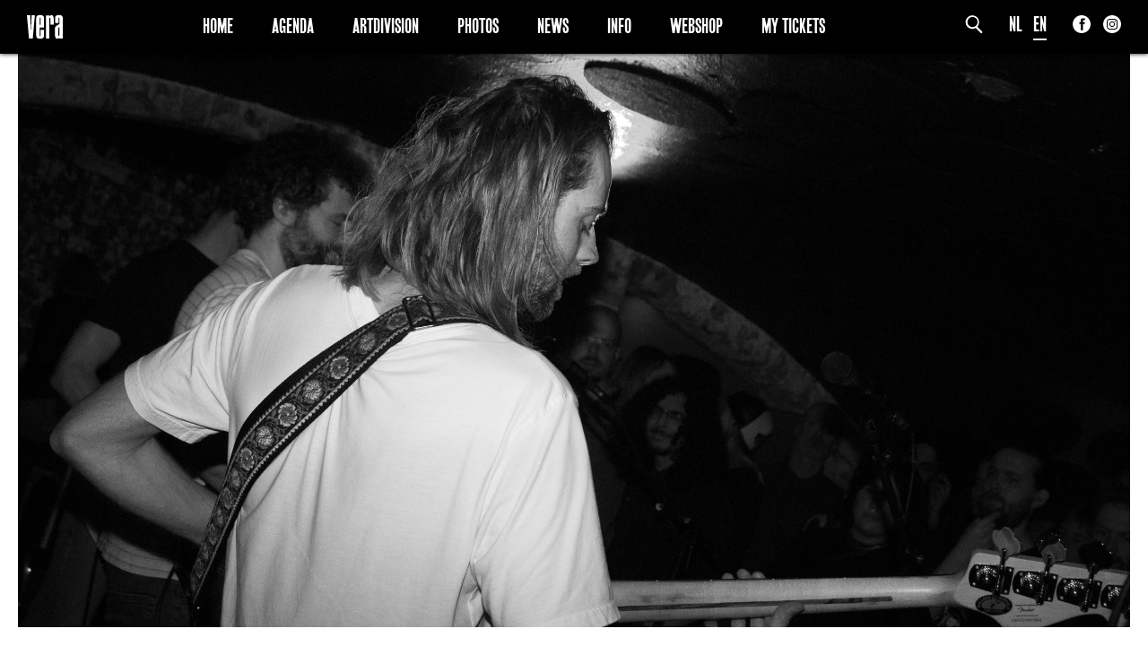

--- FILE ---
content_type: text/html; charset=UTF-8
request_url: https://www.vera-groningen.nl/fotogalerij/rantsoen-landlord/ink_20230114_0010/
body_size: 9760
content:
<!doctype html>
<html lang="nl-NL">
<head>
	<meta charset="UTF-8">

	<meta http-equiv="X-UA-Compatible" content="IE=edge">

	<meta name="HandheldFriendly" content="True">
	<meta name="MobileOptimized" content="320">
	<meta name="viewport" content="width=device-width, initial-scale=1.0"/>

	<!--[if lt IE 9]>
	<script src="https://www.vera-groningen.nl/wp/../vera/assets/js/html5.js"></script>
	<![endif]-->
    <script type="text/javascript"> var ajaxurl = 'https://www.vera-groningen.nl/wp/wp-admin/admin-ajax.php'; </script>
	<meta name='robots' content='index, follow, max-image-preview:large, max-snippet:-1, max-video-preview:-1' />

	<!-- This site is optimized with the Yoast SEO plugin v26.5 - https://yoast.com/wordpress/plugins/seo/ -->
	<title>INK_20230114_0010 - Vera</title>
	<link rel="canonical" href="https://www.vera-groningen.nl/fotogalerij/rantsoen-landlord/ink_20230114_0010/" />
	<meta property="og:locale" content="nl_NL" />
	<meta property="og:type" content="article" />
	<meta property="og:title" content="INK_20230114_0010 - Vera" />
	<meta property="og:url" content="https://www.vera-groningen.nl/fotogalerij/rantsoen-landlord/ink_20230114_0010/" />
	<meta property="og:site_name" content="Vera" />
	<meta property="og:image" content="https://www.vera-groningen.nl/fotogalerij/rantsoen-landlord/ink_20230114_0010" />
	<meta property="og:image:width" content="2400" />
	<meta property="og:image:height" content="1598" />
	<meta property="og:image:type" content="image/jpeg" />
	<meta name="twitter:card" content="summary_large_image" />
	<script type="application/ld+json" class="yoast-schema-graph">{"@context":"https://schema.org","@graph":[{"@type":"WebPage","@id":"https://www.vera-groningen.nl/fotogalerij/rantsoen-landlord/ink_20230114_0010/","url":"https://www.vera-groningen.nl/fotogalerij/rantsoen-landlord/ink_20230114_0010/","name":"INK_20230114_0010 - Vera","isPartOf":{"@id":"https://www.vera-groningen.nl/#website"},"primaryImageOfPage":{"@id":"https://www.vera-groningen.nl/fotogalerij/rantsoen-landlord/ink_20230114_0010/#primaryimage"},"image":{"@id":"https://www.vera-groningen.nl/fotogalerij/rantsoen-landlord/ink_20230114_0010/#primaryimage"},"thumbnailUrl":"https://cdn.vera-groningen.nl/2023/01/INK_20230114_0010.jpg","datePublished":"2023-01-18T11:25:25+00:00","breadcrumb":{"@id":"https://www.vera-groningen.nl/fotogalerij/rantsoen-landlord/ink_20230114_0010/#breadcrumb"},"inLanguage":"nl-NL","potentialAction":[{"@type":"ReadAction","target":["https://www.vera-groningen.nl/fotogalerij/rantsoen-landlord/ink_20230114_0010/"]}]},{"@type":"ImageObject","inLanguage":"nl-NL","@id":"https://www.vera-groningen.nl/fotogalerij/rantsoen-landlord/ink_20230114_0010/#primaryimage","url":"https://cdn.vera-groningen.nl/2023/01/INK_20230114_0010.jpg","contentUrl":"https://cdn.vera-groningen.nl/2023/01/INK_20230114_0010.jpg"},{"@type":"BreadcrumbList","@id":"https://www.vera-groningen.nl/fotogalerij/rantsoen-landlord/ink_20230114_0010/#breadcrumb","itemListElement":[{"@type":"ListItem","position":1,"name":"Home","item":"https://www.vera-groningen.nl/"},{"@type":"ListItem","position":2,"name":"Rantsoen + Landlord","item":"https://www.vera-groningen.nl/fotogalerij/rantsoen-landlord/"},{"@type":"ListItem","position":3,"name":"INK_20230114_0010"}]},{"@type":"WebSite","@id":"https://www.vera-groningen.nl/#website","url":"https://www.vera-groningen.nl/","name":"Vera","description":"Vera","potentialAction":[{"@type":"SearchAction","target":{"@type":"EntryPoint","urlTemplate":"https://www.vera-groningen.nl/?s={search_term_string}"},"query-input":{"@type":"PropertyValueSpecification","valueRequired":true,"valueName":"search_term_string"}}],"inLanguage":"nl-NL"}]}</script>
	<!-- / Yoast SEO plugin. -->


<link rel="alternate" type="application/rss+xml" title="Vera &raquo; INK_20230114_0010 reacties feed" href="https://www.vera-groningen.nl/fotogalerij/rantsoen-landlord/ink_20230114_0010/feed/" />
<link rel="alternate" title="oEmbed (JSON)" type="application/json+oembed" href="https://www.vera-groningen.nl/wp-json/oembed/1.0/embed?url=https%3A%2F%2Fwww.vera-groningen.nl%2Ffotogalerij%2Frantsoen-landlord%2Fink_20230114_0010%2F" />
<link rel="alternate" title="oEmbed (XML)" type="text/xml+oembed" href="https://www.vera-groningen.nl/wp-json/oembed/1.0/embed?url=https%3A%2F%2Fwww.vera-groningen.nl%2Ffotogalerij%2Frantsoen-landlord%2Fink_20230114_0010%2F&#038;format=xml" />
		<!-- This site uses the Google Analytics by MonsterInsights plugin v9.10.0 - Using Analytics tracking - https://www.monsterinsights.com/ -->
							<script src="//www.googletagmanager.com/gtag/js?id=G-PT4Z4TL4YV"  data-cfasync="false" data-wpfc-render="false" type="text/javascript" async></script>
			<script data-cfasync="false" data-wpfc-render="false" type="text/javascript">
				var mi_version = '9.10.0';
				var mi_track_user = true;
				var mi_no_track_reason = '';
								var MonsterInsightsDefaultLocations = {"page_location":"https:\/\/www.vera-groningen.nl\/fotogalerij\/rantsoen-landlord\/ink_20230114_0010\/"};
								if ( typeof MonsterInsightsPrivacyGuardFilter === 'function' ) {
					var MonsterInsightsLocations = (typeof MonsterInsightsExcludeQuery === 'object') ? MonsterInsightsPrivacyGuardFilter( MonsterInsightsExcludeQuery ) : MonsterInsightsPrivacyGuardFilter( MonsterInsightsDefaultLocations );
				} else {
					var MonsterInsightsLocations = (typeof MonsterInsightsExcludeQuery === 'object') ? MonsterInsightsExcludeQuery : MonsterInsightsDefaultLocations;
				}

								var disableStrs = [
										'ga-disable-G-PT4Z4TL4YV',
									];

				/* Function to detect opted out users */
				function __gtagTrackerIsOptedOut() {
					for (var index = 0; index < disableStrs.length; index++) {
						if (document.cookie.indexOf(disableStrs[index] + '=true') > -1) {
							return true;
						}
					}

					return false;
				}

				/* Disable tracking if the opt-out cookie exists. */
				if (__gtagTrackerIsOptedOut()) {
					for (var index = 0; index < disableStrs.length; index++) {
						window[disableStrs[index]] = true;
					}
				}

				/* Opt-out function */
				function __gtagTrackerOptout() {
					for (var index = 0; index < disableStrs.length; index++) {
						document.cookie = disableStrs[index] + '=true; expires=Thu, 31 Dec 2099 23:59:59 UTC; path=/';
						window[disableStrs[index]] = true;
					}
				}

				if ('undefined' === typeof gaOptout) {
					function gaOptout() {
						__gtagTrackerOptout();
					}
				}
								window.dataLayer = window.dataLayer || [];

				window.MonsterInsightsDualTracker = {
					helpers: {},
					trackers: {},
				};
				if (mi_track_user) {
					function __gtagDataLayer() {
						dataLayer.push(arguments);
					}

					function __gtagTracker(type, name, parameters) {
						if (!parameters) {
							parameters = {};
						}

						if (parameters.send_to) {
							__gtagDataLayer.apply(null, arguments);
							return;
						}

						if (type === 'event') {
														parameters.send_to = monsterinsights_frontend.v4_id;
							var hookName = name;
							if (typeof parameters['event_category'] !== 'undefined') {
								hookName = parameters['event_category'] + ':' + name;
							}

							if (typeof MonsterInsightsDualTracker.trackers[hookName] !== 'undefined') {
								MonsterInsightsDualTracker.trackers[hookName](parameters);
							} else {
								__gtagDataLayer('event', name, parameters);
							}
							
						} else {
							__gtagDataLayer.apply(null, arguments);
						}
					}

					__gtagTracker('js', new Date());
					__gtagTracker('set', {
						'developer_id.dZGIzZG': true,
											});
					if ( MonsterInsightsLocations.page_location ) {
						__gtagTracker('set', MonsterInsightsLocations);
					}
										__gtagTracker('config', 'G-PT4Z4TL4YV', {"forceSSL":"true"} );
										window.gtag = __gtagTracker;										(function () {
						/* https://developers.google.com/analytics/devguides/collection/analyticsjs/ */
						/* ga and __gaTracker compatibility shim. */
						var noopfn = function () {
							return null;
						};
						var newtracker = function () {
							return new Tracker();
						};
						var Tracker = function () {
							return null;
						};
						var p = Tracker.prototype;
						p.get = noopfn;
						p.set = noopfn;
						p.send = function () {
							var args = Array.prototype.slice.call(arguments);
							args.unshift('send');
							__gaTracker.apply(null, args);
						};
						var __gaTracker = function () {
							var len = arguments.length;
							if (len === 0) {
								return;
							}
							var f = arguments[len - 1];
							if (typeof f !== 'object' || f === null || typeof f.hitCallback !== 'function') {
								if ('send' === arguments[0]) {
									var hitConverted, hitObject = false, action;
									if ('event' === arguments[1]) {
										if ('undefined' !== typeof arguments[3]) {
											hitObject = {
												'eventAction': arguments[3],
												'eventCategory': arguments[2],
												'eventLabel': arguments[4],
												'value': arguments[5] ? arguments[5] : 1,
											}
										}
									}
									if ('pageview' === arguments[1]) {
										if ('undefined' !== typeof arguments[2]) {
											hitObject = {
												'eventAction': 'page_view',
												'page_path': arguments[2],
											}
										}
									}
									if (typeof arguments[2] === 'object') {
										hitObject = arguments[2];
									}
									if (typeof arguments[5] === 'object') {
										Object.assign(hitObject, arguments[5]);
									}
									if ('undefined' !== typeof arguments[1].hitType) {
										hitObject = arguments[1];
										if ('pageview' === hitObject.hitType) {
											hitObject.eventAction = 'page_view';
										}
									}
									if (hitObject) {
										action = 'timing' === arguments[1].hitType ? 'timing_complete' : hitObject.eventAction;
										hitConverted = mapArgs(hitObject);
										__gtagTracker('event', action, hitConverted);
									}
								}
								return;
							}

							function mapArgs(args) {
								var arg, hit = {};
								var gaMap = {
									'eventCategory': 'event_category',
									'eventAction': 'event_action',
									'eventLabel': 'event_label',
									'eventValue': 'event_value',
									'nonInteraction': 'non_interaction',
									'timingCategory': 'event_category',
									'timingVar': 'name',
									'timingValue': 'value',
									'timingLabel': 'event_label',
									'page': 'page_path',
									'location': 'page_location',
									'title': 'page_title',
									'referrer' : 'page_referrer',
								};
								for (arg in args) {
																		if (!(!args.hasOwnProperty(arg) || !gaMap.hasOwnProperty(arg))) {
										hit[gaMap[arg]] = args[arg];
									} else {
										hit[arg] = args[arg];
									}
								}
								return hit;
							}

							try {
								f.hitCallback();
							} catch (ex) {
							}
						};
						__gaTracker.create = newtracker;
						__gaTracker.getByName = newtracker;
						__gaTracker.getAll = function () {
							return [];
						};
						__gaTracker.remove = noopfn;
						__gaTracker.loaded = true;
						window['__gaTracker'] = __gaTracker;
					})();
									} else {
										console.log("");
					(function () {
						function __gtagTracker() {
							return null;
						}

						window['__gtagTracker'] = __gtagTracker;
						window['gtag'] = __gtagTracker;
					})();
									}
			</script>
							<!-- / Google Analytics by MonsterInsights -->
		<style id='wp-img-auto-sizes-contain-inline-css' type='text/css'>
img:is([sizes=auto i],[sizes^="auto," i]){contain-intrinsic-size:3000px 1500px}
/*# sourceURL=wp-img-auto-sizes-contain-inline-css */
</style>
<style id='wp-emoji-styles-inline-css' type='text/css'>

	img.wp-smiley, img.emoji {
		display: inline !important;
		border: none !important;
		box-shadow: none !important;
		height: 1em !important;
		width: 1em !important;
		margin: 0 0.07em !important;
		vertical-align: -0.1em !important;
		background: none !important;
		padding: 0 !important;
	}
/*# sourceURL=wp-emoji-styles-inline-css */
</style>
<style id='wp-block-library-inline-css' type='text/css'>
:root{--wp-block-synced-color:#7a00df;--wp-block-synced-color--rgb:122,0,223;--wp-bound-block-color:var(--wp-block-synced-color);--wp-editor-canvas-background:#ddd;--wp-admin-theme-color:#007cba;--wp-admin-theme-color--rgb:0,124,186;--wp-admin-theme-color-darker-10:#006ba1;--wp-admin-theme-color-darker-10--rgb:0,107,160.5;--wp-admin-theme-color-darker-20:#005a87;--wp-admin-theme-color-darker-20--rgb:0,90,135;--wp-admin-border-width-focus:2px}@media (min-resolution:192dpi){:root{--wp-admin-border-width-focus:1.5px}}.wp-element-button{cursor:pointer}:root .has-very-light-gray-background-color{background-color:#eee}:root .has-very-dark-gray-background-color{background-color:#313131}:root .has-very-light-gray-color{color:#eee}:root .has-very-dark-gray-color{color:#313131}:root .has-vivid-green-cyan-to-vivid-cyan-blue-gradient-background{background:linear-gradient(135deg,#00d084,#0693e3)}:root .has-purple-crush-gradient-background{background:linear-gradient(135deg,#34e2e4,#4721fb 50%,#ab1dfe)}:root .has-hazy-dawn-gradient-background{background:linear-gradient(135deg,#faaca8,#dad0ec)}:root .has-subdued-olive-gradient-background{background:linear-gradient(135deg,#fafae1,#67a671)}:root .has-atomic-cream-gradient-background{background:linear-gradient(135deg,#fdd79a,#004a59)}:root .has-nightshade-gradient-background{background:linear-gradient(135deg,#330968,#31cdcf)}:root .has-midnight-gradient-background{background:linear-gradient(135deg,#020381,#2874fc)}:root{--wp--preset--font-size--normal:16px;--wp--preset--font-size--huge:42px}.has-regular-font-size{font-size:1em}.has-larger-font-size{font-size:2.625em}.has-normal-font-size{font-size:var(--wp--preset--font-size--normal)}.has-huge-font-size{font-size:var(--wp--preset--font-size--huge)}.has-text-align-center{text-align:center}.has-text-align-left{text-align:left}.has-text-align-right{text-align:right}.has-fit-text{white-space:nowrap!important}#end-resizable-editor-section{display:none}.aligncenter{clear:both}.items-justified-left{justify-content:flex-start}.items-justified-center{justify-content:center}.items-justified-right{justify-content:flex-end}.items-justified-space-between{justify-content:space-between}.screen-reader-text{border:0;clip-path:inset(50%);height:1px;margin:-1px;overflow:hidden;padding:0;position:absolute;width:1px;word-wrap:normal!important}.screen-reader-text:focus{background-color:#ddd;clip-path:none;color:#444;display:block;font-size:1em;height:auto;left:5px;line-height:normal;padding:15px 23px 14px;text-decoration:none;top:5px;width:auto;z-index:100000}html :where(.has-border-color){border-style:solid}html :where([style*=border-top-color]){border-top-style:solid}html :where([style*=border-right-color]){border-right-style:solid}html :where([style*=border-bottom-color]){border-bottom-style:solid}html :where([style*=border-left-color]){border-left-style:solid}html :where([style*=border-width]){border-style:solid}html :where([style*=border-top-width]){border-top-style:solid}html :where([style*=border-right-width]){border-right-style:solid}html :where([style*=border-bottom-width]){border-bottom-style:solid}html :where([style*=border-left-width]){border-left-style:solid}html :where(img[class*=wp-image-]){height:auto;max-width:100%}:where(figure){margin:0 0 1em}html :where(.is-position-sticky){--wp-admin--admin-bar--position-offset:var(--wp-admin--admin-bar--height,0px)}@media screen and (max-width:600px){html :where(.is-position-sticky){--wp-admin--admin-bar--position-offset:0px}}

/*# sourceURL=wp-block-library-inline-css */
</style><style id='global-styles-inline-css' type='text/css'>
:root{--wp--preset--aspect-ratio--square: 1;--wp--preset--aspect-ratio--4-3: 4/3;--wp--preset--aspect-ratio--3-4: 3/4;--wp--preset--aspect-ratio--3-2: 3/2;--wp--preset--aspect-ratio--2-3: 2/3;--wp--preset--aspect-ratio--16-9: 16/9;--wp--preset--aspect-ratio--9-16: 9/16;--wp--preset--color--black: #000000;--wp--preset--color--cyan-bluish-gray: #abb8c3;--wp--preset--color--white: #ffffff;--wp--preset--color--pale-pink: #f78da7;--wp--preset--color--vivid-red: #cf2e2e;--wp--preset--color--luminous-vivid-orange: #ff6900;--wp--preset--color--luminous-vivid-amber: #fcb900;--wp--preset--color--light-green-cyan: #7bdcb5;--wp--preset--color--vivid-green-cyan: #00d084;--wp--preset--color--pale-cyan-blue: #8ed1fc;--wp--preset--color--vivid-cyan-blue: #0693e3;--wp--preset--color--vivid-purple: #9b51e0;--wp--preset--gradient--vivid-cyan-blue-to-vivid-purple: linear-gradient(135deg,rgb(6,147,227) 0%,rgb(155,81,224) 100%);--wp--preset--gradient--light-green-cyan-to-vivid-green-cyan: linear-gradient(135deg,rgb(122,220,180) 0%,rgb(0,208,130) 100%);--wp--preset--gradient--luminous-vivid-amber-to-luminous-vivid-orange: linear-gradient(135deg,rgb(252,185,0) 0%,rgb(255,105,0) 100%);--wp--preset--gradient--luminous-vivid-orange-to-vivid-red: linear-gradient(135deg,rgb(255,105,0) 0%,rgb(207,46,46) 100%);--wp--preset--gradient--very-light-gray-to-cyan-bluish-gray: linear-gradient(135deg,rgb(238,238,238) 0%,rgb(169,184,195) 100%);--wp--preset--gradient--cool-to-warm-spectrum: linear-gradient(135deg,rgb(74,234,220) 0%,rgb(151,120,209) 20%,rgb(207,42,186) 40%,rgb(238,44,130) 60%,rgb(251,105,98) 80%,rgb(254,248,76) 100%);--wp--preset--gradient--blush-light-purple: linear-gradient(135deg,rgb(255,206,236) 0%,rgb(152,150,240) 100%);--wp--preset--gradient--blush-bordeaux: linear-gradient(135deg,rgb(254,205,165) 0%,rgb(254,45,45) 50%,rgb(107,0,62) 100%);--wp--preset--gradient--luminous-dusk: linear-gradient(135deg,rgb(255,203,112) 0%,rgb(199,81,192) 50%,rgb(65,88,208) 100%);--wp--preset--gradient--pale-ocean: linear-gradient(135deg,rgb(255,245,203) 0%,rgb(182,227,212) 50%,rgb(51,167,181) 100%);--wp--preset--gradient--electric-grass: linear-gradient(135deg,rgb(202,248,128) 0%,rgb(113,206,126) 100%);--wp--preset--gradient--midnight: linear-gradient(135deg,rgb(2,3,129) 0%,rgb(40,116,252) 100%);--wp--preset--font-size--small: 13px;--wp--preset--font-size--medium: 20px;--wp--preset--font-size--large: 36px;--wp--preset--font-size--x-large: 42px;--wp--preset--spacing--20: 0.44rem;--wp--preset--spacing--30: 0.67rem;--wp--preset--spacing--40: 1rem;--wp--preset--spacing--50: 1.5rem;--wp--preset--spacing--60: 2.25rem;--wp--preset--spacing--70: 3.38rem;--wp--preset--spacing--80: 5.06rem;--wp--preset--shadow--natural: 6px 6px 9px rgba(0, 0, 0, 0.2);--wp--preset--shadow--deep: 12px 12px 50px rgba(0, 0, 0, 0.4);--wp--preset--shadow--sharp: 6px 6px 0px rgba(0, 0, 0, 0.2);--wp--preset--shadow--outlined: 6px 6px 0px -3px rgb(255, 255, 255), 6px 6px rgb(0, 0, 0);--wp--preset--shadow--crisp: 6px 6px 0px rgb(0, 0, 0);}:where(.is-layout-flex){gap: 0.5em;}:where(.is-layout-grid){gap: 0.5em;}body .is-layout-flex{display: flex;}.is-layout-flex{flex-wrap: wrap;align-items: center;}.is-layout-flex > :is(*, div){margin: 0;}body .is-layout-grid{display: grid;}.is-layout-grid > :is(*, div){margin: 0;}:where(.wp-block-columns.is-layout-flex){gap: 2em;}:where(.wp-block-columns.is-layout-grid){gap: 2em;}:where(.wp-block-post-template.is-layout-flex){gap: 1.25em;}:where(.wp-block-post-template.is-layout-grid){gap: 1.25em;}.has-black-color{color: var(--wp--preset--color--black) !important;}.has-cyan-bluish-gray-color{color: var(--wp--preset--color--cyan-bluish-gray) !important;}.has-white-color{color: var(--wp--preset--color--white) !important;}.has-pale-pink-color{color: var(--wp--preset--color--pale-pink) !important;}.has-vivid-red-color{color: var(--wp--preset--color--vivid-red) !important;}.has-luminous-vivid-orange-color{color: var(--wp--preset--color--luminous-vivid-orange) !important;}.has-luminous-vivid-amber-color{color: var(--wp--preset--color--luminous-vivid-amber) !important;}.has-light-green-cyan-color{color: var(--wp--preset--color--light-green-cyan) !important;}.has-vivid-green-cyan-color{color: var(--wp--preset--color--vivid-green-cyan) !important;}.has-pale-cyan-blue-color{color: var(--wp--preset--color--pale-cyan-blue) !important;}.has-vivid-cyan-blue-color{color: var(--wp--preset--color--vivid-cyan-blue) !important;}.has-vivid-purple-color{color: var(--wp--preset--color--vivid-purple) !important;}.has-black-background-color{background-color: var(--wp--preset--color--black) !important;}.has-cyan-bluish-gray-background-color{background-color: var(--wp--preset--color--cyan-bluish-gray) !important;}.has-white-background-color{background-color: var(--wp--preset--color--white) !important;}.has-pale-pink-background-color{background-color: var(--wp--preset--color--pale-pink) !important;}.has-vivid-red-background-color{background-color: var(--wp--preset--color--vivid-red) !important;}.has-luminous-vivid-orange-background-color{background-color: var(--wp--preset--color--luminous-vivid-orange) !important;}.has-luminous-vivid-amber-background-color{background-color: var(--wp--preset--color--luminous-vivid-amber) !important;}.has-light-green-cyan-background-color{background-color: var(--wp--preset--color--light-green-cyan) !important;}.has-vivid-green-cyan-background-color{background-color: var(--wp--preset--color--vivid-green-cyan) !important;}.has-pale-cyan-blue-background-color{background-color: var(--wp--preset--color--pale-cyan-blue) !important;}.has-vivid-cyan-blue-background-color{background-color: var(--wp--preset--color--vivid-cyan-blue) !important;}.has-vivid-purple-background-color{background-color: var(--wp--preset--color--vivid-purple) !important;}.has-black-border-color{border-color: var(--wp--preset--color--black) !important;}.has-cyan-bluish-gray-border-color{border-color: var(--wp--preset--color--cyan-bluish-gray) !important;}.has-white-border-color{border-color: var(--wp--preset--color--white) !important;}.has-pale-pink-border-color{border-color: var(--wp--preset--color--pale-pink) !important;}.has-vivid-red-border-color{border-color: var(--wp--preset--color--vivid-red) !important;}.has-luminous-vivid-orange-border-color{border-color: var(--wp--preset--color--luminous-vivid-orange) !important;}.has-luminous-vivid-amber-border-color{border-color: var(--wp--preset--color--luminous-vivid-amber) !important;}.has-light-green-cyan-border-color{border-color: var(--wp--preset--color--light-green-cyan) !important;}.has-vivid-green-cyan-border-color{border-color: var(--wp--preset--color--vivid-green-cyan) !important;}.has-pale-cyan-blue-border-color{border-color: var(--wp--preset--color--pale-cyan-blue) !important;}.has-vivid-cyan-blue-border-color{border-color: var(--wp--preset--color--vivid-cyan-blue) !important;}.has-vivid-purple-border-color{border-color: var(--wp--preset--color--vivid-purple) !important;}.has-vivid-cyan-blue-to-vivid-purple-gradient-background{background: var(--wp--preset--gradient--vivid-cyan-blue-to-vivid-purple) !important;}.has-light-green-cyan-to-vivid-green-cyan-gradient-background{background: var(--wp--preset--gradient--light-green-cyan-to-vivid-green-cyan) !important;}.has-luminous-vivid-amber-to-luminous-vivid-orange-gradient-background{background: var(--wp--preset--gradient--luminous-vivid-amber-to-luminous-vivid-orange) !important;}.has-luminous-vivid-orange-to-vivid-red-gradient-background{background: var(--wp--preset--gradient--luminous-vivid-orange-to-vivid-red) !important;}.has-very-light-gray-to-cyan-bluish-gray-gradient-background{background: var(--wp--preset--gradient--very-light-gray-to-cyan-bluish-gray) !important;}.has-cool-to-warm-spectrum-gradient-background{background: var(--wp--preset--gradient--cool-to-warm-spectrum) !important;}.has-blush-light-purple-gradient-background{background: var(--wp--preset--gradient--blush-light-purple) !important;}.has-blush-bordeaux-gradient-background{background: var(--wp--preset--gradient--blush-bordeaux) !important;}.has-luminous-dusk-gradient-background{background: var(--wp--preset--gradient--luminous-dusk) !important;}.has-pale-ocean-gradient-background{background: var(--wp--preset--gradient--pale-ocean) !important;}.has-electric-grass-gradient-background{background: var(--wp--preset--gradient--electric-grass) !important;}.has-midnight-gradient-background{background: var(--wp--preset--gradient--midnight) !important;}.has-small-font-size{font-size: var(--wp--preset--font-size--small) !important;}.has-medium-font-size{font-size: var(--wp--preset--font-size--medium) !important;}.has-large-font-size{font-size: var(--wp--preset--font-size--large) !important;}.has-x-large-font-size{font-size: var(--wp--preset--font-size--x-large) !important;}
/*# sourceURL=global-styles-inline-css */
</style>

<style id='classic-theme-styles-inline-css' type='text/css'>
/*! This file is auto-generated */
.wp-block-button__link{color:#fff;background-color:#32373c;border-radius:9999px;box-shadow:none;text-decoration:none;padding:calc(.667em + 2px) calc(1.333em + 2px);font-size:1.125em}.wp-block-file__button{background:#32373c;color:#fff;text-decoration:none}
/*# sourceURL=/wp-includes/css/classic-themes.min.css */
</style>
<link rel='stylesheet' id='app-css' href='https://www.vera-groningen.nl/wp/../vera/assets/css/app.css?ver=1.5' type='text/css' media='all' />
<link rel='stylesheet' id='dashicons-css' href='https://www.vera-groningen.nl/wp/wp-includes/css/dashicons.min.css?ver=6.9' type='text/css' media='all' />
<script type="text/javascript" src="https://www.vera-groningen.nl/content/plugins/google-analytics-for-wordpress/assets/js/frontend-gtag.min.js?ver=9.10.0" id="monsterinsights-frontend-script-js" async="async" data-wp-strategy="async"></script>
<script data-cfasync="false" data-wpfc-render="false" type="text/javascript" id='monsterinsights-frontend-script-js-extra'>/* <![CDATA[ */
var monsterinsights_frontend = {"js_events_tracking":"true","download_extensions":"","inbound_paths":"[]","home_url":"https:\/\/www.vera-groningen.nl","hash_tracking":"false","v4_id":"G-PT4Z4TL4YV"};/* ]]> */
</script>
<link rel="https://api.w.org/" href="https://www.vera-groningen.nl/wp-json/" /><link rel="alternate" title="JSON" type="application/json" href="https://www.vera-groningen.nl/wp-json/wp/v2/media/121276" /><link rel="EditURI" type="application/rsd+xml" title="RSD" href="https://www.vera-groningen.nl/wp/xmlrpc.php?rsd" />
<meta name="generator" content="WordPress 6.9" />
<link rel='shortlink' href='https://www.vera-groningen.nl/?p=121276' />
    <!--[if IE]><link rel="shortcut icon" sizes="16x16 32x32 48x48 64x64" href="https://www.vera-groningen.nl/wp/../vera/assets/img/favicon.ico" type="image/x-icon" /><![endif]-->
    <link href="//webfonts3.radimpesko.com/RP-W-d2166adf-558c-4242-9508-3af449c30a36" rel="stylesheet">
    <link rel="icon" sizes="16x16 32x32 48x48 64x64" href="https://www.vera-groningen.nl/wp/../vera/assets/img/favicon.png" type="image/png" />
    <link rel="apple-touch-icon" href="https://www.vera-groningen.nl/wp/../vera/assets/img/favicon.png" type="image/png" />
    <link rel="apple-touch-icon-precomposed" href="https://www.vera-groningen.nl/wp/../vera/assets/img/favicon.png" type="image/png" />
    <meta name="application-name" content="Vera" />
    <meta name="msapplication-TileImage" content="https://www.vera-groningen.nl/wp/../vera/assets/img/favicon.png" />
    <meta name="msapplication-TileColor" content="#2A2A2A">
    </head>
<body id="body" class="attachment wp-singular attachment-template-default single single-attachment postid-121276 attachmentid-121276 attachment-jpeg wp-theme-vera">
<a href="#" class="topbutton"></a>
<header id="header" class="header active active">
    <div class="menubar">
        <div class="row nopad">
            <div class="col-xs-60 nopad bar-wrap">
                <div class="left-side">
                    <div class="aligned-content">
                        <a href="https://www.vera-groningen.nl?lang=en"><img class="header-logo" src="https://www.vera-groningen.nl/wp/../vera/assets/img/logo-black.svg" /></a>
                    </div>
                </div>
                <div class="right-side">
                    <div class="aligned-content">
                        <form class="search" action="https://www.vera-groningen.nl"><input type="hidden" name="lang" value="en" /><input class="field" placeholder="zoekterm" name="s" type="text" required/><input class="submit" name="submit" alt="S" type="image" src="https://www.vera-groningen.nl/wp/../vera/assets/img/search.svg" /></form>
                        <div id="languages" class="languages"><a class="" href="/fotogalerij/rantsoen-landlord/ink_20230114_0010/?lang=nl" title="Nederlands">NL</a>&nbsp;&nbsp;&nbsp;<a class="current-menu-item" href="/fotogalerij/rantsoen-landlord/ink_20230114_0010/?lang=en" title="English">EN</a></div>
                        <div class="social-links">
    <div class="to-md-bottom">
        <a class="icon-link facebook" target="_blank" href="https://www.facebook.com/veragroningen/"><img src="https://www.vera-groningen.nl/wp/../vera/assets/img/social/facebook-dark.svg"/></a><a class="icon-link instagram" target="_blank" href="https://www.instagram.com/veragroningen/"><img src="https://www.vera-groningen.nl/wp/../vera/assets/img/social/instagram-dark.svg"/></a>    </div>
</div>
                        <div class="visible-sm-down" id="menu-toggler"><a href="#"><i class="fa fa-bars"></i></a></div>
                    </div>
                </div>
                <nav class="center">
                    <div class="aligned-content">
                        <div class="menu-main-menu-en-container"><ul id="menu-main-menu-en" class="menu"><li id="menu-item-88342" class="menu-item menu-item-type-post_type menu-item-object-page menu-item-home menu-item-88342"><a href="https://www.vera-groningen.nl/">Home</a></li>
<li id="menu-item-85833" class="menu-item menu-item-type-post_type menu-item-object-page menu-item-85833"><a href="https://www.vera-groningen.nl/programma/">Agenda</a></li>
<li id="menu-item-85832" class="menu-item menu-item-type-post_type menu-item-object-page menu-item-85832"><a href="https://www.vera-groningen.nl/art-division/">Artdivision</a></li>
<li id="menu-item-85835" class="menu-item menu-item-type-post_type menu-item-object-page menu-item-85835"><a href="https://www.vera-groningen.nl/photos/">Photos</a></li>
<li id="menu-item-108010" class="menu-item menu-item-type-post_type menu-item-object-page menu-item-108010"><a href="https://www.vera-groningen.nl/nieuws/">News</a></li>
<li id="menu-item-85831" class="menu-item menu-item-type-post_type menu-item-object-page menu-item-85831"><a href="https://www.vera-groningen.nl/info-pages/">Info</a></li>
<li id="menu-item-148322" class="menu-item menu-item-type-post_type menu-item-object-page menu-item-148322"><a href="https://www.vera-groningen.nl/webshop/">Webshop</a></li>
<li id="menu-item-130819" class="menu-item menu-item-type-post_type menu-item-object-page menu-item-130819"><a href="https://www.vera-groningen.nl/my-tickets/">My Tickets</a></li>
</ul></div>                    </div>
                </nav>
            </div>
        </div>
    </div>
</header>

<main id="main">

    <div id="background-wrapper">
        <section class="container top-highlight parallax" id="top-highlight">
            <div class="image background" style="background-image: url('https://cdn.vera-groningen.nl/2023/01/INK_20230114_0010.jpg');"></div>
        </section>
    </div>

<div id="sides-background"  >
    
    <article class="container">
        <div class="row bg-white">
            <div class="col-xs-60 col-lg-44 col-lg-offset-8 fade-in">
                <div class="top-text">
                    <div class="date">Wednesday 18 January</div>
                            <h3 class="artist">INK_20230114_0010</h3>
                        </div>
                <div class="main-content">
                    <div class="button-with-share">
                        
<div id="left-buttons">
    <!-- Thanks to https://simplesharebuttons.com/html-share-buttons/ for the links -->
    <div id="share-buttons">
        <a id="share-toggler" class="link" href="#">
            <img class="icon" src="https://www.vera-groningen.nl/wp/../vera/assets/img/social/share.svg" title="Share" />
        </a>
        <!-- Facebook -->
        <a class="link togglable" href="https://www.facebook.com/sharer.php?u=https://www.vera-groningen.nl//fotogalerij/rantsoen-landlord/ink_20230114_0010/" target="_blank">
            <img class="icon" src="https://www.vera-groningen.nl/wp/../vera/assets/img/social/facebook.svg" title="Facebook" />
        </a>
        <!-- Twitter -->
        <a class="link togglable"href="https://twitter.com/share?url=https://www.vera-groningen.nl//fotogalerij/rantsoen-landlord/ink_20230114_0010/&amp;text=INK_20230114_0010&amp;hashtags=vera-groningen" target="_blank">
            <img class="icon" src="https://www.vera-groningen.nl/wp/../vera/assets/img/social/twitter.svg" title="Twitter" />
        </a>
    </div>
        </div>
                    </div>
                                    </div>
            </div>
        </div>
    </article>
</div>
            <footer class="footer">
    <div class="container">
                    <div class="row" id="info">
                                    <div class="column-content col-xs-60 col-sm-30 col-md-20 col-lg-12">
                        <h4 class="footer-title">VERA / CLUB FOR<br />
THE INTERNATIONAL<br />
POP UNDERGROUND</h4>
                    </div>
                                    <div class="column-content col-xs-60 col-sm-30 col-md-20 col-lg-12">
                        <p>Oosterstraat 44<br />
9711 NV Groningen<br />
The Netherlands<br />
+31 (0)50 313 46 81<br />
<a href="https://www.vera-groningen.nl/info/info/?lang=en" target="_blank" rel="noopener">contact</a></p>
                    </div>
                                    <div class="column-content col-xs-60 col-sm-30 col-md-20 col-lg-12">
                        <p>Opening hours:<br />
<a href="https://www.vera-groningen.nl/programma/">Check the event</a></p>
<p>Downstage café:<br />
Check the open hours <a href="https://www.vera-groningen.nl/info/route-parkeren/?lang=en">here</a></p>
                    </div>
                                    <div class="column-content col-xs-60 col-sm-30 col-md-20 col-lg-12">
                        <p><a href="https://www.vera-groningen.nl/nieuwsbrief/?lang=en" target="_blank" rel="noopener">Newsletter:</a><br />
Want to get updates about<br />
upcoming events?<br />
<a class="arrowed-link" href="https://www.vera-groningen.nl/nieuwsbrief/?lang=en" target="_blank" rel="noopener">Sign up here</a><br />
for our weekly mailing list</p>
                    </div>
                                    <div class="column-content col-xs-60 col-sm-30 col-md-20 col-lg-12">
                        <p>Webdesign: <a href="http://www.shootmedia.nl/" target="_blank" rel="noopener">Shootmedia</a></p>
                    </div>
                            </div>
                            <div class="row" id="bottom">
                <div class="col-xs-60 nopad brand-logos">
                    <h3 class='partners'>Partners:</h3>
                                            <a href="http://www.simplon.nl" target="_blank">                            <img class="logo-image" src="https://cdn.vera-groningen.nl/2017/11/simplon-100x83.png" />
                        </a>                                            <a href="https://gemeente.groningen.nl/" target="_blank">                            <img class="logo-image" src="https://cdn.vera-groningen.nl/2017/11/gem-groningen-100x83.png" />
                        </a>                                            <a href="https://quiet.nl/groningen/" target="_blank">                            <img class="logo-image" src="https://cdn.vera-groningen.nl/2020/01/quiet-100x83.png" />
                        </a>                                            <a href="https://www.shootmedia.nl/" target="_blank">                            <img class="logo-image" src="https://cdn.vera-groningen.nl/2021/05/shoot.png" />
                        </a>                                                                        <img class="logo-image" src="https://cdn.vera-groningen.nl/2024/12/cultuurfonds-2.png" />
                                                                    <a href="https://fondspodiumkunsten.nl/" target="_blank">                            <img class="logo-image" src="https://cdn.vera-groningen.nl/2023/02/FPK2.png" />
                        </a>                                    </div>
            </div>
            </div>
</footer>
		</main>
        <script type="speculationrules">
{"prefetch":[{"source":"document","where":{"and":[{"href_matches":"/*"},{"not":{"href_matches":["/wp/wp-*.php","/wp/wp-admin/*","/content/uploads/*","/content/*","/content/plugins/*","/wp/../vera/*","/*\\?(.+)"]}},{"not":{"selector_matches":"a[rel~=\"nofollow\"]"}},{"not":{"selector_matches":".no-prefetch, .no-prefetch a"}}]},"eagerness":"conservative"}]}
</script>
<script type="text/javascript" src="https://www.vera-groningen.nl/wp/../vera/assets/js/app.js" id="app-js"></script>
<script id="wp-emoji-settings" type="application/json">
{"baseUrl":"https://s.w.org/images/core/emoji/17.0.2/72x72/","ext":".png","svgUrl":"https://s.w.org/images/core/emoji/17.0.2/svg/","svgExt":".svg","source":{"concatemoji":"https://www.vera-groningen.nl/wp/wp-includes/js/wp-emoji-release.min.js?ver=6.9"}}
</script>
<script type="module">
/* <![CDATA[ */
/*! This file is auto-generated */
const a=JSON.parse(document.getElementById("wp-emoji-settings").textContent),o=(window._wpemojiSettings=a,"wpEmojiSettingsSupports"),s=["flag","emoji"];function i(e){try{var t={supportTests:e,timestamp:(new Date).valueOf()};sessionStorage.setItem(o,JSON.stringify(t))}catch(e){}}function c(e,t,n){e.clearRect(0,0,e.canvas.width,e.canvas.height),e.fillText(t,0,0);t=new Uint32Array(e.getImageData(0,0,e.canvas.width,e.canvas.height).data);e.clearRect(0,0,e.canvas.width,e.canvas.height),e.fillText(n,0,0);const a=new Uint32Array(e.getImageData(0,0,e.canvas.width,e.canvas.height).data);return t.every((e,t)=>e===a[t])}function p(e,t){e.clearRect(0,0,e.canvas.width,e.canvas.height),e.fillText(t,0,0);var n=e.getImageData(16,16,1,1);for(let e=0;e<n.data.length;e++)if(0!==n.data[e])return!1;return!0}function u(e,t,n,a){switch(t){case"flag":return n(e,"\ud83c\udff3\ufe0f\u200d\u26a7\ufe0f","\ud83c\udff3\ufe0f\u200b\u26a7\ufe0f")?!1:!n(e,"\ud83c\udde8\ud83c\uddf6","\ud83c\udde8\u200b\ud83c\uddf6")&&!n(e,"\ud83c\udff4\udb40\udc67\udb40\udc62\udb40\udc65\udb40\udc6e\udb40\udc67\udb40\udc7f","\ud83c\udff4\u200b\udb40\udc67\u200b\udb40\udc62\u200b\udb40\udc65\u200b\udb40\udc6e\u200b\udb40\udc67\u200b\udb40\udc7f");case"emoji":return!a(e,"\ud83e\u1fac8")}return!1}function f(e,t,n,a){let r;const o=(r="undefined"!=typeof WorkerGlobalScope&&self instanceof WorkerGlobalScope?new OffscreenCanvas(300,150):document.createElement("canvas")).getContext("2d",{willReadFrequently:!0}),s=(o.textBaseline="top",o.font="600 32px Arial",{});return e.forEach(e=>{s[e]=t(o,e,n,a)}),s}function r(e){var t=document.createElement("script");t.src=e,t.defer=!0,document.head.appendChild(t)}a.supports={everything:!0,everythingExceptFlag:!0},new Promise(t=>{let n=function(){try{var e=JSON.parse(sessionStorage.getItem(o));if("object"==typeof e&&"number"==typeof e.timestamp&&(new Date).valueOf()<e.timestamp+604800&&"object"==typeof e.supportTests)return e.supportTests}catch(e){}return null}();if(!n){if("undefined"!=typeof Worker&&"undefined"!=typeof OffscreenCanvas&&"undefined"!=typeof URL&&URL.createObjectURL&&"undefined"!=typeof Blob)try{var e="postMessage("+f.toString()+"("+[JSON.stringify(s),u.toString(),c.toString(),p.toString()].join(",")+"));",a=new Blob([e],{type:"text/javascript"});const r=new Worker(URL.createObjectURL(a),{name:"wpTestEmojiSupports"});return void(r.onmessage=e=>{i(n=e.data),r.terminate(),t(n)})}catch(e){}i(n=f(s,u,c,p))}t(n)}).then(e=>{for(const n in e)a.supports[n]=e[n],a.supports.everything=a.supports.everything&&a.supports[n],"flag"!==n&&(a.supports.everythingExceptFlag=a.supports.everythingExceptFlag&&a.supports[n]);var t;a.supports.everythingExceptFlag=a.supports.everythingExceptFlag&&!a.supports.flag,a.supports.everything||((t=a.source||{}).concatemoji?r(t.concatemoji):t.wpemoji&&t.twemoji&&(r(t.twemoji),r(t.wpemoji)))});
//# sourceURL=https://www.vera-groningen.nl/wp/wp-includes/js/wp-emoji-loader.min.js
/* ]]> */
</script>
	</body>
</html>

--- FILE ---
content_type: image/svg+xml
request_url: https://www.vera-groningen.nl/vera/assets/img/social/twitter.svg
body_size: -87
content:
<svg xmlns="http://www.w3.org/2000/svg" viewBox="0 0 20.05 20"><defs><style>.cls-1{fill:#fff;}.cls-2{fill:#209ec2;}</style></defs><title>Twitter_color</title><g id="Layer_2" data-name="Layer 2"><g id="Laag_1" data-name="Laag 1"><circle class="cls-1" cx="9.85" cy="9.73" r="8.88"/><path class="cls-2" d="M10,0A10,10,0,1,0,20,10,10,10,0,0,0,10,0ZM14.8,9.78a4.91,4.91,0,0,1-2.45,3C9.66,14.26,5.74,14,3.78,11.38a3.49,3.49,0,0,0,4.62-.17c-.93,0-1.17-.67-.43-1a1.57,1.57,0,0,1-1.4-.6c-.1-.15-.1-.16.06-.27a1.36,1.36,0,0,1,.67-.2A1.72,1.72,0,0,1,6,8.06c-.05-.16-.06-.15.11-.19a3.2,3.2,0,0,1,.57-.07,1.86,1.86,0,0,1-1-1.18c-.08-.42,0-.31.33-.19a11,11,0,0,1,3.81,2,6.23,6.23,0,0,1,1.45-2.54c.42-.42.64-.55.39-.09A2.57,2.57,0,0,1,12,5.52c.68-.31.63,0,.16.23,1.28-.44,1.23.12-.12.4A2.69,2.69,0,0,1,14.7,8.28c0,.2,0,.18.2.22a2.79,2.79,0,0,0,1.31-.05c0,.3-.45.49-1.09.62-.24,0-.29,0,0,.1a4.54,4.54,0,0,0,1.15.08A2,2,0,0,1,14.8,9.78Z"/></g></g></svg>